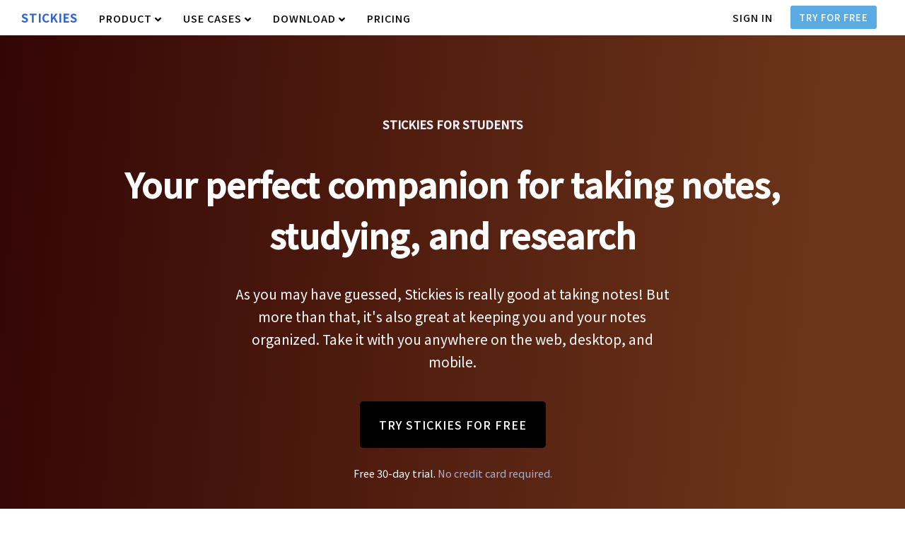

--- FILE ---
content_type: text/html; charset=UTF-8
request_url: https://stickies.app/use-cases/students/
body_size: 5329
content:
<!DOCTYPE html>
  <html lang="en">

  <head>
    <meta charset="utf-8" />
    <meta http-equiv="X-UA-Compatible" content="IE=Edge">
    <meta name="viewport" content="width=device-width, initial-scale=1.0">

    <title>Students - Manage your work, organize your life | Stickies</title>
    <meta name="description" content="Students love using Stickies. Stickies is a fun visual way to manage team projects and tasks, curate content, brainstorm, and more." />
    <meta name="author" content="Crucial Human" />

    <link rel="preconnect" href="//googletagmanager.com" crossorigin="anonymous" />
    <link rel="preconnect" href="//use.fontawesome.com" crossorigin="anonymous" />
    <link rel="preconnect" href="//static.crucialhuman.com" crossorigin="anonymous" />
    <link rel="preconnect" href="//fonts.gstatic.com" crossorigin="anonymous" />
    <link rel="preconnect" href="//images.unsplash.com" crossorigin="anonymous" />
    <link rel="preconnect" href="//google-analytics.com" crossorigin="anonymous" />

    <meta property="og:title" content="Students - Manage your work, organize your life | Stickies" />
    <meta property="og:description" content="Students love using Stickies. Stickies is a fun visual way to manage team projects and tasks, curate content, brainstorm, and more." />
    <meta property="og:type" content="website" />
    <meta property="og:url" content="https://stickies.app/use-cases/students/" />
    <meta property="og:image" content="https://stickies.app/images/screen5.png" />
    <meta property="og:image:width" content="1280" />
    <meta property="og:image:height" content="730" />
    <meta property="og:site_name" content="Stickies" />

    <meta name="twitter:card" content="summary" />
    <meta name="twitter:image" content="https://crucialhuman.com/images/crucialhuman-square-logo.png" />
    <meta name="twitter:site" content="@crucialhuman" />

    <link href="https://fonts.googleapis.com/css?family=Noto+Sans+KR:300,400,500|Noto+Serif|Source+Sans+Pro:300" rel="stylesheet" />
    <link rel="stylesheet" href="/css/submenu.css" />
    <link rel="stylesheet" href="/css/wiki.css" />
    <link rel="stylesheet" href="/css/main.css" />
    <link rel="stylesheet" href="/css/taped-sticky.css" />
    
    <meta http-equiv="Content-Security-Policy" content="default-src https: 'unsafe-eval' 'unsafe-inline'; object-src 'none'; img-src 'self' data: images.unsplash.com *.medium.com *.google-analytics.com *.crucialhuman.com" />

    <!-- Global site tag (gtag.js) - Google Analytics -->
    <script async src="https://www.googletagmanager.com/gtag/js?id=G-8FHHLMELX4"></script>
    <script>
      window.dataLayer = window.dataLayer || [];
      function gtag(){dataLayer.push(arguments);}
      gtag('js', new Date());

      gtag('config', 'G-8FHHLMELX4');
      gtag('config', 'UA-129442637-1');
    </script>
    
    <script src="https://static.crucialhuman.com/extlib/jquery/jquery-3.5.0.min.js"></script></head>

<body>
    <div id="fixed-sub-menu-features" class="fixed-sub-menu">
    <div class="item">
      <a href="/features/">
        <div style="display:flex;align-items:center;">
          <div>
            Features
            <div style="font-size:0.85em;margin-top:4px;font-weight:400;color:#555;">Dynamic content, multiple views and filters
            </div>
          </div>
        </div>
      </a>
    </div>
    <div class="item">
      <a href="/integrations/">
        <div style="display:flex;align-items:center;">
          <div>
            Integrations
            <div style="font-size:0.85em;margin-top:4px;font-weight:400;color:#555;">Google Drive, Slack, Jira, and more
            </div>
          </div>
        </div>
      </a>
    </div>
  </div>

  <div id="fixed-sub-menu-solutions" class="fixed-sub-menu">
    <a href="/use-cases/remote-teams/" style="color:#111;font-weight:500;">
      <div class="item plain">
        Remote Teams
      </div>
    </a>
    <a href="/use-cases/software-development/" style="color:#111;font-weight:500;">
      <div class="item plain">
        Software Development
      </div>
    </a>
    <a href="/use-cases/project-management/" style="color:#111;font-weight:500;">
      <div class="item plain">
        Project Management
      </div>
    </a>
    <a href="/use-cases/brainstorming/" style="color:#111;font-weight:500;">
      <div class="item plain">
        Brainstorming
      </div>
    </a>
    <a href="/use-cases/content-curation/" style="color:#111;font-weight:500;">
      <div class="item plain">
        Content Curation
      </div>
    </a>
    <a href="/use-cases/students/" style="color:#111;font-weight:500;">
      <div class="item plain">
        Students
      </div>
    </a>
  </div>

  <div id="fixed-sub-menu-resources" class="fixed-sub-menu">
    <div class="item">
      <a href="/download/">
        <div style="display:flex;align-items:center;">
          <div>
            Get Stickies for Desktop
            <div style="font-size:0.85em;margin-top:4px;font-weight:400;color:#555;">
              For Windows and MacOS
            </div>
          </div>
        </div>
      </a>
    </div>
    <div class="item">
      <a href="/browser-extension/">
        <div style="display:flex;align-items:center;">
          <div>
            Browser Extension
            <div style="font-size:0.85em;margin-top:4px;font-weight:400;color:#555;">
              Available on Chrome and Edge browsers
            </div>
          </div>
        </div>
      </a>
    </div>
  </div>

  <div class="hamburger">
    <a href="//id.stickies.app/create-account?a=stickies">
      <button class="big-button black" style="padding: 6px 8px;text-transform: none;">Get Started</button>
    </a>
    <i class="fas fa-bars fa-fw icon" style="color:#3366CC;font-size:20px;"></i>
  </div>

  <div id="dropmenu" class="dropmenu-container">
    <div class="header">Product</div>
    <a href="/features/">
      <div class="item">
        Features
      </div>
    </a>
    <a href="/integrations/">
      <div class="item">
        Integrations
      </div>
    </a>
    <div class="header">Use Cases</div>
    <a href="/use-cases/brainstorming/">
      <div class="item">
        Brainstorming
      </div>
    </a>
    <a href="/use-cases/content-curation/">
      <div class="item">
        Content Curation
      </div>
    </a>
    <a href="/use-cases/remote-teams/">
      <div class="item">
        Remote Teams
      </div>
    </a>
    <a href="/use-cases/project-management/">
      <div class="item">
        Project Management
      </div>
    </a>
    <a href="/use-cases/software-development/">
      <div class="item">
        Software Development
      </div>
    </a>
    <div class="header">Download</div>
    <a href="/download/">
      <div class="item">
        For Desktop
      </div>
    </a>
    <a href="/browser-extension/">
      <div class="item">
        Browser Extension
      </div>
    </a>
    <div class="header">Pricing and Plans</div>
    <a href="/pricing/">
      <div class="item">
        Pricing
      </div>
    </a>
    <div class="header">Get Started</div>
    <a href="//id.stickies.app/">
      <div class="item">
        Sign In
      </div>
    </a>
    <a href="//id.stickies.app/create-account?a=stickies">
      <div class="item">
        Sign Up
      </div>
    </a>
  </div>  <div class="fixed-top-menu" id="fixed-top-menu">

  <div class="logo-menu-container logo fixed" style="font-weight:600;">
    <a href="/">
      STICKIES
    </a>

    <div class="main-menu-item fixed" id="fixed-item-features" role="button" data-focusable="true" tabindex="0"
      aria-label="Learn about all of our products">
      product <i class="fas fa-angle-down"></i>
    </div>
    <div class="main-menu-item fixed" id="fixed-item-solutions" role="button" data-focusable="true" tabindex="0"
      aria-label="Learn about all of our products">
      use cases <i class="fas fa-angle-down"></i>
    </div>
    <div class="main-menu-item fixed" id="fixed-item-resources" role="button" data-focusable="true" tabindex="0"
      aria-label="Learn about all of our products">
      download <i class="fas fa-angle-down"></i>
    </div>
    <div class="main-menu-item fixed">
      <a class="fixed" aria-label="Read our pricing" href="/pricing/" style="color:#000;">pricing</a>
    </div>

  </div>

  <div class="main-menu fixed">
    <div class="main-menu-item fixed"><a class="fixed" href="//id.stickies.app"
        aria-label="Sign in">sign in</a></div>
    <div class="main-menu-item fixed">
      <a class="fixed" href="//id.stickies.app/create-account/" aria-label="Try for Free">
        <button class="big-button blue" style="padding: 8px 10px;">Try for Free</button>
      </a>
    </div>
  </div>

</div>

  <div class="content" style="position:static;">

    <div class="container sub-splash" style="background: rgb(108,52,25);
background: linear-gradient(274deg, rgba(108,52,25,1) 12%, rgba(51,5,5,1) 100%);">


      <div class="section" style="text-align:center;">
        <div style="margin-top:60px;">
          <span style="font-weight:600;color:#f1f2fb;text-transform:uppercase;">
            Stickies for Students
          </span>
        </div>
        <h1 class="feature-header lg" style="color:#fff;">Your perfect companion for taking notes, studying, and research</h1>
        <div style="font-size:1.2em;margin:20px 0;color:#fff;">
          <div class="sub-splash-brief">
            As you may have guessed, Stickies is really good at taking notes! But more than that, it's also great at keeping you and your notes organized. Take it with you anywhere on the web, desktop, and mobile.
          </div>
        </div>

        <a href="//id.stickies.app/create-account" aria-label="Try Stickies for Free">
          <span class="signup-btn-banner black" role="button" tabindex="0" id="btn-signup-now-banner">
            try stickies for free
          </span>
        </a>
        <div style="margin-top:20px;font-size:0.92em;color:#aaaFCF;"><span><span style="color:#fff;">Free 30-day
              trial.</span> No credit card required.</span></div>

      </div>

    </div>

    <div class="container" style="background-color: #fff;">

      <div class="section" style="font-size: 1.1em;line-height:1.8em;">

        <div class="feature-highlights">
          <div class="feature-summary">
            <div>
              <h2 class="feature-header">Each Wall is a subject, a research topic, or class notes</h2>
              <div class="feature-copy">
                Bring Stickies with you to your lecture and experience how easy and fun it is to take notes. Quickly find your notes with lightning fast search and filtering features. Don't just take text notes - add rick content such as images, drawings, and to-do lists.
              </div>

              <video src="https://static.crucialhuman.com/website/media/notes.mp4" muted autoplay playsinline loop style="width:100%;border-radius:5px;box-shadow: 3px 3px 10px rgba(90, 90, 90, .2);"></video>

            </div>
          </div>
        </div>

      </div>

    </div>

    <div class="container" style="background-color: #f3f3f3;">

      <div class="section" style="font-size: 1.1em;line-height:1.8em;">

        <div class="feature-highlights">
          <div class="feature-summary">
            <div>
              <h2 class="feature-header">Use the Web Assistant to capture content online</h2>
              <div class="feature-copy">Keep track and store references as you are researching online using the Stickies Web Assistant, a lightweight browser extension that makes it easy to bookmark what's in front of you. Get it here: <a href="/browser-extension/">Browser Extension.</a></div>

              <img class="feature-showoff" src="https://static.crucialhuman.com/website/images/web-assistant-software.png" alt="Image demonstrating organizing features" />

            </div>
          </div>
        </div>

      </div>

    </div>

    <div class="container" style="background-color: #fff;">

      <div class="section" style="font-size: 1.1em;line-height:1.8em;">

        <div class="feature-highlights">
          <div class="feature-summary">
            <div>
              <h2 class="feature-header">Create to-do lists to keep yourself on track</h2>
              <div class="feature-copy">Never miss a deadline by using the built-in task management features such as to-do lists, due dates, labels, and more.</div>

              <img class="feature-showoff" src="https://static.crucialhuman.com/website/images/kanban.png" alt="Image demonstrating organizing features" />

            </div>
          </div>
        </div>

      </div>

    </div>

    <section id="earlyaccess" style="text-align: center;padding: 80px 0;background-color:#3B78B7;background: rgb(43, 53, 117);background: linear-gradient(0deg, rgba(52, 62, 150, 1) 10%, rgba(60, 122, 185, 1) 100%);color:#fff;">
  <div style="width: 85%;margin:0 auto;">
    <h2 class="early-preview-header" style="color:#fff;margin-top:0;">You ready? Try Stickies now for free!</h2>
    <div>30-Day Free Trial - No credit card required</div>
    <div class="signup-error-msg" id="signup-callout-error">Enter a valid e-mail address!</div>
    <label><input type="text" aria-label="Enter your e-mail" class="signup-txt" id="email-callout" style="min-width:300px;padding:14px;" placeholder="Your Email Address..."></label>
    <span class="signup-btn" role="button" tabindex="0" id="btn-signup-callout" style="background-color:black;margin-left:-4px;">Try Now for Free</span>
  </div>
</section>

<div class="container" style="background-color:#fff;padding: 100px 0 250px 0;margin-bottom:-150px;">

  <div style="width: 80%;margin: 0 auto;font-size: 0.9em;">

    <h2>From the Blog</h2>

    <div class="wiki-card-container" id="footer-wiki">

      <div class="card">
        <a href="/blog/introducing-wall-templates/">
          <div class="splash" style="background-image:url(/blog/introducing-wall-templates/wall-templates-banner.png);"></div>
          <div style="padding:30px;">
            <div class="headline">Introducing Wall Templates for Stickies</div>
            <div class="desc">We've made it even easier for you to get started with Stickies! Wall Templates lets you choose from a collection of templates like Kanban, content gallery, and project management.</div>
          </div>
        </a>
      </div>

      <div class="card">

        <a href="/blog/trello-vs-stickies/">
          <div class="splash" style="background-image:url(/images/labels-800.png);"></div>
          <div style="padding:30px;">
            <div class="headline">Trello vs. Stickies</div>
            <div class="desc">A comparison of features and capabilities between Trello and Stickies. Stickies is an
              versatile, visual way to organize and manage your work. It can be used in a variety of applications
              including project management, content curation, and collaboration.</div>
          </div>
        </a>

      </div>

    </div>

  </div>

</div>

<div id="contact" class="container top-footer">
  <div class="section top-footer-section">

    <div class="pre-footer">
      <div style="width: 40%;">
        <div style="margin-bottom: 20px;">
          <img style="width: 180px;" src="/images/text-logo.png" alt="Logo for Crucial Human" />
        </div>
        <p>Stickies is a product of Crucial Human, a software company focused on human productivity, collaboration, and learning.</p>
        <p>Visit <a style="color:#dedaff;" href="https://crucialhuman.com">Crucial Human</a> to learn more about our products.</p>

        <div style="letter-spacing: 1px;font-weight:400;margin-top:40px;">
          <a href="https://twitter.com/StickiesDotApp" aria-label="Follow Stickies on Twitter" rel="noreferrer"
            target="_blank">
            <i class="fab fa-twitter-square social-icon"></i>
          </a>
          <a href="https://www.linkedin.com/company/crucial-human" aria-label="Follow Crucial Human on LinkedIn"
            rel="noreferrer" target="_blank">
            <i class="fab fa-linkedin social-icon"></i>
          </a>
          <a href="https://www.facebook.com/crucialhuman/" aria-label="Follow Crucial Human on Facebook" rel="noreferrer"
            target="_blank">
            <i class="fab fa-facebook-square social-icon"></i>
          </a>
          <a href="https://www.youtube.com/channel/UCzLBSxN0pV4yqiPw783yWQg" aria-label="Follow Crucial Human on YouTube"
            rel="noreferrer" target="_blank">
            <i class="fab fa-youtube-square social-icon"></i>
          </a>
          <a href="/cdn-cgi/l/email-protection#40333530302f3234002332352329212c28352d212e6e232f2d" aria-label="E-mail us" rel="noreferrer" target="_blank" style="margin-right:20px;">
            <i class="fas fa-envelope social-icon"></i>
          </a>

        </div>
      </div>
      <div>
        <div style="line-height:2.5em;">
          <div style="margin-bottom:12px;">Downloads</div>
          <div><a href="/download/" aria-label="Solutions" class="footer-link">Stickies for Desktop</a></div>
          <div><a href="https://chrome.google.com/webstore/detail/crucial-human-stickies-we/cgoomljlmmkghednbilakakfciaclkam" 
                    target="_blank" rel="noreferrer noopener" aria-label="Resources" class="footer-link">Stickies Web Assistant for Chrome</a></div>
          <div><a href="https://microsoftedge.microsoft.com/addons/detail/crucial-human-stickies-we/dglpgmobcjlhfebklpnimcjjjhfiidhn"
                    target="_blank" rel="noreferrer noopener" aria-label="Resources" class="footer-link">Stickies Web Assistant for Edge</a></div>

          <div style="margin:12px 0;">Blog</div>
          <div><a href="/blog/" aria-label="Blog" class="footer-link">Blog Home</a></div>

        </div>
      </div>
      <div>
        <div style="line-height:2.5em;">
          <div style="margin-bottom:12px;">Use Cases</div>
          <div><a class="footer-link" href="/use-cases/remote-teams/">Remote Teams</a></div>
          <div><a class="footer-link" href="/use-cases/software-development/">Software Development</a></div>
          <div><a class="footer-link" href="/use-cases/project-management/">Project Management</a></div>
          <div><a class="footer-link" href="/use-cases/brainstorming/">Brainstorming</a></div>
          <div><a class="footer-link" href="/use-cases/content-curation/">Content Curation</a></div>
          <div><a class="footer-link" href="/use-cases/students/">Students</a></div>
        </div>
      </div>
      <div>
        <div style="line-height:2.5em;">
          <div style="margin-bottom:12px;">Product</div>
          <div><a href="/features/" aria-label="Product" class="footer-link">Features</a></div>
          <div><a href="/integrations/" aria-label="Resources" class="footer-link">Integrations</a></div>
          <div><a href="/pricing/" aria-label="Pricing" class="footer-link">Pricing</a></div>
          <div><a href="//id.stickies.app/create-account/" aria-label="Sign up" class="footer-link">Sign up</a></div>
          <div><a href="//id.stickies.app/" aria-label="Sign in" class="footer-link">Sign in</a></div>
        </div>
      </div>
    </div>

  </div>
</div>

<div class="footer">
  <div class="section footer-wrapper" style="display:flex;flex-direction: row;">
    <div>
      <img class="footer-logo" src="/images/white-icon.png" alt="Logo for Crucial Human" />
    </div>
    <div class="copyright-statement" style="flex-grow: 1;font-size:0.8em;">Copyright © <span id="footer-year"></span>. All rights reserved.</div>
    <div style="font-size:.9em;text-align:right;letter-spacing: 1px;font-weight:400;">
      <div style="padding:6px;">
        <a href="/legal/#privacy" aria-label="Read our Privacy Policy" class="footer"><span
            style="margin-right:30px;">PRIVACY</span></a>
        <a href="/legal/#terms" aria-label="Read our Terms of Service" class="footer"><span>TERMS</span></a>
      </div>
    </div>
  </div>
</div>

</div>

<div class="overlay"></div>
<div class="modal">
  <div id="modal-content"></div>
  <div class="modal-close">
    <i class="fas fa-times" style="color:#fff;font-size:24px;"></i>
  </div>
</div>

<script data-cfasync="false" src="/cdn-cgi/scripts/5c5dd728/cloudflare-static/email-decode.min.js"></script><script src="/js/main.js"></script>
<link rel="stylesheet" href="https://use.fontawesome.com/releases/v5.6.3/css/all.css"
  integrity="sha384-UHRtZLI+pbxtHCWp1t77Bi1L4ZtiqrqD80Kn4Z8NTSRyMA2Fd33n5dQ8lWUE00s/" crossorigin="anonymous">

<script defer src="https://static.cloudflareinsights.com/beacon.min.js/vcd15cbe7772f49c399c6a5babf22c1241717689176015" integrity="sha512-ZpsOmlRQV6y907TI0dKBHq9Md29nnaEIPlkf84rnaERnq6zvWvPUqr2ft8M1aS28oN72PdrCzSjY4U6VaAw1EQ==" data-cf-beacon='{"version":"2024.11.0","token":"8b19f77583d54af9b1f27fa991046f9e","r":1,"server_timing":{"name":{"cfCacheStatus":true,"cfEdge":true,"cfExtPri":true,"cfL4":true,"cfOrigin":true,"cfSpeedBrain":true},"location_startswith":null}}' crossorigin="anonymous"></script>
</body>

</html>    <script src="/js/stickies.js"></script>

--- FILE ---
content_type: text/css
request_url: https://stickies.app/css/submenu.css
body_size: -107
content:
.fixed-sub-menu {
  z-index          : 2002;
  display          : none;
  position         : fixed;
  width            : auto;
  height           : auto;
  background-color : #fff;
  border-radius: 5px;
  box-shadow: 2px 2px 8px rgba(90, 90, 90, 0.2);
  border: #5DADE2 1px solid;
}

.fixed-sub-menu .item {
  display       : flex;
  padding       : 10px 20px;
  border-bottom : #e6e6e6 1px solid;
  align-items   : center;
  cursor: pointer;
  user-select: none;
  transition: background-color 0.2s;
}

.fixed-sub-menu .item.plain {
  border-bottom: 0;
  padding: 8px 20px;
}

.fixed-sub-menu .item a {
  color: #000;
  font-weight: 500;
}
.fixed-sub-menu .item:hover {

}

.fixed-sub-menu .item:hover {
  background-color: #f1f2fb;
}

.fixed-sub-menu .abbr {
  width        : 50px;
  margin-right : 15px;
  text-align   : center;
  font-size    : 2em;
  font-weight  : 700;
  color: #999;
}

.new-icon {
  background-color: #ffffaa;
  color: #996633;
  font-weight: 600;
  font-size: 0.75em;
  padding: 3px;
  border-radius: 8px;
}


--- FILE ---
content_type: text/css
request_url: https://stickies.app/css/wiki.css
body_size: 588
content:
.wiki {
  line-height: 2.2em;
  font-family: 'Noto Serif', serif;
  width: 85%;
  margin: 0 auto;
  max-width: 900px;
}

.wiki .splash-container {
  width: 100%;
  background-repeat: no-repeat;
  background-size: cover;
  height: 300px;
  background-position: center;
}

.wiki .photo-cred {
  text-align: center;
  font-size: 0.9em;
}


.wiki h1.title {
  font-weight: 500;
  color: #000;
  margin-top: 20px;
  margin-bottom: 30px;
  font-size: 3em;
  font-family: Palatino, 'Palatino Linotype', 'Palatino LT STD', 'Book Antiqua', Georgia, serif;
}

.wiki h2 {
  font-weight: 600;
  color: #000;
  margin-top: 60px;
  margin-bottom: 30px;
  font-size: 2em;
}

.wiki h3 {
  font-weight: 600;
  font-size: 1.4em;
  color: #000;
  margin-top: 40px;
  margin-bottom: 20px;
  text-transform: none;
  letter-spacing: normal;
}

.wiki p, .wiki ol {
  font-size: 1.25em;
}

.wiki p, .wiki ol li {
  margin-bottom: 20px;
}

.wiki .figcaption {
  font-size: 0.9em;
  color: #666;
  margin-top: -20px;
}

.wiki .author {
  display: flex;
  margin-top: 40px;
  margin-bottom: 40px;
  align-items: center;
  font-family: 'Hind', sans-serif;
  line-height: 1em;
}

.wiki .author .image {
  background-repeat: no-repeat;
  width: 50px;
  height: 50px;
  border-radius: 50%;
  background-size: cover;
  margin-right: 12px;
}

.wiki .author .name {
  font-size: 1.2em;
  font-weight: 500;
  margin-bottom: 8px;
}


.wiki .author .social {
  margin-left: 30px;
}
.wiki .author .social .icon {
  font-size: 1.4em;
}


.wiki-card-container {
  color: #000;
  font-family: 'Noto Serif';
  display: flex;
  flex-wrap: wrap;
  width: 100%;
  justify-content: space-between;
}

.wiki-card-container.feature {
  font-family: 'Noto Sans KR';
  margin: 0 auto;
}

.wiki-card-container .card {
  margin: 20px;
  min-height: 250px;
  background-color: #fff;
  border: #ccc 1px solid;
  border-radius: 5px;
  width: 31%;
  box-shadow       : 2px 2px 8px rgba(30, 30, 30, 0.1);
}

.wiki-card-container .card.feature {
  min-height: 200px;
  font-size: 0.9em;
  width: 46%;
}

.wiki-card-container .card a {
  color: #000;
}

#footer-wiki .card .splash {
  height: 120px;
}

.wiki-card-container .card .splash {
  width: 100%;
  background-repeat: no-repeat;
  background-size: cover;
  height: 200px;
  background-position: center;
  border-top-left-radius: 5px;
  border-top-right-radius: 5px;
}

.wiki-card-container .card .headline {
  font-weight: 600;
  font-size: 1.4em;
  margin-bottom: 20px;
}

.wiki-card-container .card .desc {

  font-size: 1.1em;
  line-height: 1.6em;
}


.wiki-card-container .author {
  display: flex;
  width: 100%;
  padding: 0 30px;
  margin-bottom: 30px;
  align-items: center;
  font-family: 'Hind', sans-serif;
  line-height: 1em;
  font-size: 1em;
}

.wiki-card-container .author .image {
  background-repeat: no-repeat;
  width: 42px;
  height: 42px;
  border-radius: 50%;
  background-size: cover;
  margin-right: 12px;
}

.wiki-card-container .author .name {
  font-weight: 500;
  margin-bottom: 8px;
}

.wiki-card-container .author .date {
  font-size: 0.9em;
}

.wiki-card-container .author .social {
  margin-left: 30px;
}

.wiki-card-container .author .social .icon {
  font-size: 1.4em;
}



@media
  only screen
  and (max-width : 750px) {
  /* Smartphone view: 1 tile */

  .wiki-card-container {
    flex-direction: column;
  }

  .wiki-card-container .card {
    width: 100%;
    margin: 1% 1% 4% 1%;
  }

  .wiki img {
    width: 100%;
  }

}

@media
  only screen
  and (max-width : 1150px)
  and (min-width : 751px) {

  .wiki-card-container .card {
    width: 48%;
    margin: 1%;
  }

  .wiki img {
    width: 100%;
  }
}

@media
  only screen
  and (min-width : 1151px) {

  .wiki-card-container .card {
    width: 31%;
    margin: 1%;
  }

}

/* @media
  only screen
  and (max-width : 1400px)
  and (min-width : 1051px) {
  .project-container {
    width  : 31.7%;
    margin : .75%;
  }

  .project-container.height-handler:nth-child(3n+1) {
    clear : both;
  }
} */


--- FILE ---
content_type: text/css
request_url: https://stickies.app/css/main.css
body_size: 6759
content:
body,
html {
  height      : 100%;
  margin      : 0;
  color       : #111;
  font-family : "Noto Sans KR";
}

* {
  box-sizing : border-box;
}

::placeholder {
  /* Chrome, Firefox, Opera, Safari 10.1+ */
  color: #66607D;
  opacity: 1;
  /* Firefox */
}

:-ms-input-placeholder {
  /* Internet Explorer 10-11 */
  color: #66607D;
}

::-ms-input-placeholder {
  /* Microsoft Edge */
  color: #66607D;
}

button {
  background-color: inherit;
  outline: none;
}

i.far,i.fas {
  vertical-align: middle;
}

h1 {
  color       : #111;
  font-family : "Noto Sans KR";
  font-weight : 600;
  line-height : 1.2em;
}

h1.feature-header {
  color : #111;
  font-size : 1.8em;
}

h1.feature-header.lg {
  font-size: 3em;
  line-height: 1.5em;
}

h2.feature-header {
  color     : #111;
  font-size : 2em;
  font-weight: 600;
  margin-bottom: 20px;
}

h1.pre-header {
  display   : none;
  color : #111;
  font-size : 1.4em;
}

h1.early-preview-header {
  color     : #222;
  font-size : 2.5em;
}

h2.pre-header {
  display: none;
  color: #223322;
  font-size: 1.4em;
  font-weight: 600;
}

h2 {
  color       : #111;
  font-family : "Noto Sans KR";
  font-size   : 2em;
  font-weight : 600;
  line-height : 1.5em;
}

h3 {
  color          : #111;
  text-transform : uppercase;
  letter-spacing : 5px;
}

h4 {
  margin-bottom : -10px;
  color         : #555;
  font-weight   : 400;
}

h5 {
  color       : #111;
  font-size   : 1.3em;
  font-weight : 600;
}

a {
  color           : #3366CC;
  text-decoration : none;
  transition      : color 0.2s;
}

a.footer {
  color : inherit;
}

a:hover {
  text-decoration : none;
}

a.fixed-logo {
  color: #fff;
  font-size: 0.92em;
}

.main-menu a {
  color : #fff;
}

.main-menu a.fixed, .main-menu span.fixed {
  color : #111;
  transition: color 0.3s;
}

.material-icons {
  vertical-align : middle;
}

.tabber-container {
  display: flex;
  align-items: center;
  justify-content: center;
  flex-wrap: wrap;
}

.tabber-container .tab {
  margin: 0 20px;
  user-select: none;
  cursor: pointer;
  padding: 0 4px 4px 4px;
  border-bottom: transparent 2px solid;
}

.tabber-container .tab.active {
  font-weight: 600;
  color: #3366CC;
  border-bottom: #3366CC 2px solid;
}

.tabber-container .tab:hover {
  color: #2b2e44;
  border-bottom: #2b2e44 2px solid;
}

.fixed-features-menu {
  position: fixed;
  top: 56px;
  left: 0;
  width: 100%;
  background-color: #fff;
  display: flex;
  justify-content: center;
  box-shadow: 1px 1px 5px rgba(60, 60, 60, 0.1);
  z-index: 2001;
  display: none;
}

.fixed-features-menu .item {
  padding: 16px 20px;
  border-left: #e6e6e6 1px solid;
  font-size: 0.95em;
  cursor: pointer;
  user-select: none;
  transition: background-color 0.2s;
  color: #444;
}

.fixed-features-menu .item:hover {
  background-color: #f1f2fb;
}

.fixed-features-menu .item.active {
  color: #3366CC;
  font-weight: 500;
  border-bottom: #5DADE2 2px solid;
}

.underlayment {
  z-index: 100;
  width: 100%;
  height: 'auto';
  background: rgb(57, 63, 111);
  background: linear-gradient(180deg, rgba(57, 63, 111, 1) 12%, rgba(26, 29, 51, 1) 100%);
}

.hamburger {
  z-index  : 2001;
  display  : none;
  position : fixed;
  top      : 6px;
  right    : 12px;
  width    : auto;
}

.hamburger .icon {
  cursor   : pointer;
  height   : 24px;
  width: 24px;
}

.dropmenu-container {
  z-index          : 2001;
  display          : none;
  position         : fixed;
  top              : 40px;
  right            : 0;
  width            : 100%;
  height           : auto;
  max-height: calc(100vh - 40px);
  height: 100vh;
  background-color : #fff;
  opacity: 0.98;
  overflow-y: auto;
  overflow-x: hidden;
  border-top: #e3e3e3 1px solid;
}

.dropmenu-container .header {
  font-weight: 600;
  text-transform: uppercase;
  letter-spacing: 1px;
  font-size: 0.85em;
  padding: 4px 12px;
  margin-top: 20px;
}

.dropmenu-container .item {
  color          : #000;
  font-size      : 1.2em;
  user-select    : none;
  cursor         : pointer;
  padding: 6px 12px;
}

.dropmenu-container .item.standalone {
  margin-top: 12px;
}

.dropmenu-container .item:hover {
  background-color : #f3f3f3;
}

.content {
  width    : 100%;
}

.bgsplash {
  position         : absolute;
  bottom           : 0;
  left             : 0;
  min-width        : 100%;
  min-height       : 100%;
  background-image : url(/images/splash-2.jpg);
  background-size  : cover;
  opacity: 0.1;
}

.bgvid {
  position   : absolute;
  bottom     : 0;
  left       : 0;
  min-width  : 100%;
  min-height : 100%;
  filter     : opacity(0.35);
}

.bgimg-1,
.bgimg-2,
.bgimg-3 {
  opacity             : 1;
  background-repeat   : no-repeat;
  background-position : center;
  background-size     : cover;
}

.bgimg-1 {
  height           : 100%;
  background-image : url("images/img_parallax.jpg");
}

.caption {
  color       : #000;
  font-family : "Noto Sans KR";
  padding: 150px 0;
  width: 80%;
  margin: 0 auto;
}

.caption .splash-column {
  width: 80%;
  margin: 0 auto;
  text-align: center;
}


.caption.home {
  position: relative;
  z-index: 2;
  display: flex;
  align-items: center;
  justify-content: space-between;
  width: 80%;
  margin: 0 auto;
}

.caption.home .column {
  width: 45%;
  position: relative;
}

.caption h1.headline {
  margin: 20px 0;
  color: #fff;
  font-size: 3em;
  font-weight: 600;
  -moz-animation: fadein 2s;
  -o-animation: fadein 2s;
  -webkit-animation: fadein 2s;
  animation: fadein 2s;
  line-height: 1.5em;
}

.caption div.headline {
  margin : 0 auto;
  font-size         : 3vw;
  font-weight       : 600;
  line-height: 1.2em;
  -moz-animation    : fadein 2s;
  -o-animation      : fadein 2s;
  -webkit-animation : fadein 2s;
  animation         : fadein 2s;
}

.caption div.subheadline {
  margin: 10px auto 0 auto;
  color: #fff;
  font-size: 1.7em;
  font-weight: 300;
  line-height: 1.7em;
  -moz-animation: fadein 2.5s;
  -o-animation: fadein 2.5s;
  -webkit-animation: fadein 2.5s;
  animation: fadein 2.5s;
}

.caption div.actions {
  margin-top        : 50px;
  -moz-animation    : fadein 4s;
  -o-animation      : fadein 4s;
  -webkit-animation : fadein 4s;
  animation         : fadein 4s;
}

.sub-splash {
  padding: 100px 0 !important;
}

.sub-splash-brief {
  max-width: 60%;
  margin: 0 auto;
  margin-bottom: 40px;
}

.sub-splash-link-preview {
  margin-top: 60px;
}

.splash-image {
  width         : 100%;
  opacity       : 1;
  border-radius : 7px;
  box-shadow    : 5px 5px 12px rgba(26, 29, 51, 0.5);
  cursor        : pointer;
  /**
  * box-shadow
  *
  *
  *
  * : 5px 5px 12px rgba(26, 29, 51, 0.15);
  */
}

.main-menu {
  z-index    : 1001;
  position   : absolute;
  top        : 10px;
  right      : 30px;
  width      : auto;
  text-align : right;
}

.main-menu-item {
  display        : inline-block;
  margin-left    : 25px;
  color          : #fff;
  text-transform : uppercase;
  font-size      : 0.9em;
  font-weight    : 500;
  letter-spacing : 1px;
  transition     : 0.2s;
  cursor         : pointer;
  user-select: none;
}

.logo-menu-container {
  z-index  : 1001;
  position : absolute;
  top      : 15px;
  left     : 30px;
}

.logo {
  width: auto;
  vertical-align: middle;
  font-size: 1.2em;
  font-weight: 500;
  letter-spacing: 1px;
  user-select: none;
  color: #fff;
  transition: color 0.3s;
}

.logo-icon {
  width          : 20px;
  margin-right   : 10px;
  margin-bottom  : 6px;
  opacity        : 0.8;
  vertical-align : middle;
}


.pricing-faq-container {
  width: 70%;
  margin: 100px auto 0 auto;
  margin-top: 100px;
  font-size: 1em;
}

.pricing-grid-mobile {
  display: flex;
  justify-content: center;
  width: 100%;
}

.pricing-grid-mobile .pane {
  box-sizing: border-box;
  padding: 20px;
  border-radius: 8px;
  margin: 12px;
  min-width: 25%;
  box-shadow: 3px 3px 8px rgba(26, 29, 51, 0.15);
  background-color: #fff;
  border: #ccc 1px solid;
}

.pricing-grid-mobile .pane h4 {
  margin-bottom: 10px;
  font-weight: 500;
}

.pricing-grid-mobile .pane.shadow {
  box-shadow: 2px 2px 5px rgba(90, 90, 90, 0.1);
}

.pricing-grid-mobile i {
  margin-right: 4px;
}

.pricing-grid-mobile .personal {
  background-color: inherit;
}

.pricing-grid-mobile .personal i {
  background-color: inherit;
  color: #333;
}

.pricing-grid-mobile .pane.plus {
  /* background-color: #d9e2fa; */
}

.pricing-grid-mobile .pane.plus .unavailable {
  color: rgb(152, 152, 184);
}

.pricing-grid-mobile .pane.plus .unavailable i {
  color: #bbb;
}

.pricing-grid-mobile .plus i {
  color: #e48663;
}

.pricing-grid-mobile .pane.pro h4 {
  color: #fff;
}

.pricing-grid-mobile .pane.pro {
  background-color: #2b2e44;
  color: #fff;
}

.pricing-grid-mobile .pro i {
  color: #e48663;
}


.pricing-table {
  width: 100%;
  border-collapse: separate;
  border-spacing: 30px 0;
  line-height: normal;
}

.row {
  display: table-row;
}

.row.center {
  text-align: center;
}

.cell {
  display: table-cell;
  padding: 10px;
  vertical-align: top;
}

.cell.twenty {
  width: 20%;
}

.cell.forty {
  width: 40%;
}

.cell.center {
  text-align: center;
}

.cell.top-curve {
  border-top-left-radius: 10px;
  border-top-right-radius: 10px;
}

.cell.bottom-curve {
  border-bottom-right-radius: 7px;
  border-bottom-left-radius: 7px;
}

td:nth-child(2) {
  background-color: #FAFAFA;
}

td:nth-child(3) {
  background-color: #F5F6CE;
}

td:nth-child(4) {
  background-color: #eedefe;
}

td:nth-child(2) i {
  color: #333;
}

td:nth-child(3) i {
  color: #FE642E;
}

td:nth-child(4) i {
  color: #2E64FE;
}

.price {
  margin: 10px 0;
  color: #000;
  font-size: 2.5em;
  font-weight: 600;
}

.price.pro {
  color: #fff;
}

.plan-description {
  margin-top: 8px;
  color: #222;
  font-size: 1em;
}

.plan-description-grid {
  margin-bottom: 8px;
  color: #222;
  font-size: 1em;
}

.darker {
  color: #000;
  font-weight: 500;
}

.pricing-table h6 {
  font-size: 1em;
  margin: 20px 0;
}


.crucial {
  font-weight       : 300;
  -moz-animation    : fadein 2s;
  -o-animation      : fadein 2s;
  -webkit-animation : fadein 2s;
  animation         : fadein 2s;
}

.human {
  -moz-animation    : fadein 3.5s;
  -o-animation      : fadein 3.5s;
  -webkit-animation : fadein 3.5s;
  animation         : fadein 3.5s;
  font-weight: 600;
  color: #3366CC;
}

.product-name {
  color: #fff;
}

.big-button {
  display        : inline-block;
  margin-right   : 10px;
  padding        : 16px 32px;
  color          : #fff;
  opacity        : 0.95;
  border-radius  : 3px;
  text-align     : center;
  text-transform : uppercase;
  font-family    : "Noto Sans KR";
  font-size      : 0.92em;
  font-weight    : 500;
  letter-spacing : 1px;
  cursor         : pointer;
  line-height: 1em;
}

.big-button.blue {
  border           : #51a7e0 2px solid;
  background-color : #51a7e0;
  transition       : 0.3s;
}

.big-button.black {
  border           : #000 2px solid;
  background-color : #000;
  transition       : 0.3s;
}

.big-button.black:hover {
  color: #fff;
  background-color: #000;
  border: #000 2px solid;
}

.big-button.blue:hover {
  opacity : 1;
}

.big-button.clear {
  border     : #333 2px solid;
  transition : 0.3s;
  color: #111;
}

.big-button.clear:hover {
  color            : #000;
  background-color : #fff;
}

.big-button.clear-black {
  color: #fff;
  border: #5e5f77 2px solid;
  background-color: #5e5f77;
  transition: 0.3s;
}

.big-button.clear-black:hover {
  color: #fff;
  border: #66607D 2px solid;
  background-color: #66607D;
}

#section07 {
  position : absolute;
  bottom   : 4%;
  left     : 50%;
  width    : auto;
  height   : auto;
}

#section07 a span {
  position          : absolute;
  bottom            : 0;
  left              : 50%;
  width             : 24px;
  height            : 24px;
  margin-left       : -12px;
  opacity           : 0;
  border-bottom     : 1px solid #fff;
  border-left       : 1px solid #fff;
  -webkit-animation : sdb07 2s infinite;
  animation         : sdb07 2s infinite;
  -webkit-transform : rotate(-45deg);
  transform         : rotate(-45deg);
}

#section07 a span:nth-of-type(3) {
  -webkit-animation-delay : 0.3s;
  animation-delay         : 0.3s;
}

#section07 a span:nth-of-type(2) {
  bottom                  : 16px;
  -webkit-animation-delay : 0.15s;
  animation-delay         : 0.15s;
}

#section07 a span:nth-of-type(1) {
  bottom                  : 32px;
  -webkit-animation-delay : 0s;
  animation-delay         : 0s;
}

@-webkit-keyframes sdb07 {
  0% {
    opacity : 0;
  }

  50% {
    opacity : 1;
  }

  100% {
    opacity : 0;
  }
}

@keyframes sdb07 {
  0% {
    opacity : 0;
  }

  50% {
    opacity : 1;
  }

  100% {
    opacity : 0;
  }
}

.container {
  width            : 100%;
  padding          : 40px 0;
  overflow         : hidden;
  background-color : #fff;
}

.grid-bg {
  background-size: 28px 28px;
  background-color: rgb(88, 136, 231);
  background-image: radial-gradient(circle,rgba(200, 200, 200, 0.3) 1px, rgba(0, 0, 0, 0.1) 1px);
  position: relative;
}

.remote-splash {
  background-image: url(/images/remote-splash.jpg);
  background-repeat: no-repeat;
  background-position: center;
  background-size: cover;
  width: 100%;
  height: 100%;
  left: 0;
  top: 0;
  position: absolute;
  z-index: 1;
  opacity: 0.3;
}

.remote-splash-content {
  width: 100%;
  height: 100%;
  left: 0;
  top: 30%;
  position: absolute;
  z-index: 3;
}

.section {
  width       : 80%;
  margin      : 40px auto 0 auto;
  line-height : 2em;
}

.stoke-text-container {
  width: 80%;
  text-align: center;
  font-size   : 1.2em;
  line-height : 1.7em;
  margin: 0 auto;
}

.featured-header {
  margin-top    : 0;
  margin-bottom : 50px;
  color         : #221321;
  font-size     : 6em;
  font-weight   : 600;
  line-height   : 1em;
}

.feature-copy {
  width:80%;
  margin: 0 auto 40px auto;
}

.feature-highlights {
  display: flex;
  flex-direction: row;
  width: 90%;
  margin: 0 auto 100px auto;
  text-align: center;
}

.feature-highlights .feature-summary {
  width: 100%;
}

.feature-summary .brief {
    width: 85%;
    margin: 0 auto 40px auto;
}

.brand-logo-container {
  height: 100px;
  width: 100%;
  display: flex;
  flex-direction: column;
  align-items: center;
  justify-content: center;
}

.feature-icons {
  display        : flex;
  width          : 90%;
  margin         : 0 auto;
  margin-top     : 50px;
  color          : #333;
  text-align     : center;
  align-items    : stretch;
  font-size      : 1.3em;
  flex-direction : row;
  line-height    : 1.8em;
}

.feature-icons .column {
  min-width : 20%;
  flex-grow : 1;
}

.features-other {
  display        : flex;
  align-items    : stretch;
  flex-direction : row;
  justify-content: space-between;
  margin: 40px 0;
}

.features-other .wrapper {
  width: 48%;
  text-align: center;
}

.features-other .wrapper-30 {
  width: 30%;
  text-align: center;
}

.feature-grid {
  vertical-align: middle;
  font-size: 1.1em;
  margin-right: 4px;
}

.feature-grid-desc {
  vertical-align: middle;
}

.feature-table {
  display: flex;
  line-height: 2.4em;
  font-size: 1.1em;
  width: 80%;
  margin: 0 auto;
  justify-content: space-between;
}

.feature-table .pane {
  width: 32%;
}

.replace-image {
  width          : 100px;
  margin-right   : 10px;
  opacity        : 0.5;
  vertical-align : middle;
}

.feature-showoff {
  width: 100%;
  border-radius: 6px;
  box-shadow: 4px 4px 10px rgba(0, 0, 0, 0.2);
}

.early-preview-text {
  width       : 70%;
  margin      : 0 auto 30px auto;
  font-size   : 1.3em;
  line-height : 1.8em;
}

.products {
  position         : relative;
  padding          : 80px 0 100px 0 !important;
  color            : #fff;
  background-color : #0e2739;
}

.splash2 {
  z-index             : 1;
  position            : absolute;
  top                 : 0;
  left                : 0;
  width               : 100%;
  height              : 100%;
  opacity             : 0.06;
  background-image    : url(/images/splash2-edit.jpg);
  background-repeat   : no-repeat;
  background-position : center;
  background-size     : cover;
}

.products-container {
  display        : flex;
  align-items    : center;
  flex-direction : row;
}

.products-container .item {
  width            : 25%;
  min-height       : 300px;
  margin           : 0 2%;
  padding          : 50px;
  border-radius    : 5px;
  background-color : rgb(64, 87, 109);
  text-align       : center;
}

.about {
  margin-bottom    : -200px;
  padding          : 80px 0 250px 0 !important;
  background-color : #fff;
}

.top-footer {
  padding           : 100px 0 !important;
  color             : #fff;
  background-color : #0e2739;
  font-size: 0.9em;
}

.constantly-innovating {
  margin-bottom : 20px;
  font-size     : 2em;
  font-weight   : 700;
}

.footer-notify-text {
  margin-bottom : 30px;
  font-size     : 1.2em;
  font-weight   : 400;
}

.pre-footer {
  display        : flex;
  flex-direction : row;
  justify-content: space-between;
  margin: 0 auto;
}

.footer {
  padding          : 40px 0 60px 0 !important;
  color            : #fff;
  background-color : #161825;
  font-size: 0.9em;
}

.gallery-item {
  /* background-color: #fff; */
  position       : relative;
  width          : 30%;
  min-height     : 200px;
  margin         : 20px 20px 20px 0;
  padding        : 30px;
  border-radius  : 6px;
  vertical-align : top;
  transition     : 0.3s;
  cursor         : pointer;
  /* border-top: #5DADE2 3px solid; */
  /* display: inline-block; */
  /* box-shadow: 1px 1px 14px rgba(20, 20, 20, .1); */
}

.gallery-item:hover {
  /* box-shadow: 1px 1px 14px rgba(20, 20, 20, .1); */
  background-color : #fafafa;
}

.gallery-container {
  display        : flex;
  width          : 100%;
  align-content  : space-between;
  align-items    : stretch;
  flex-direction : row;
  flex-wrap      : wrap;
}

.gallery-item .title {
  margin-bottom  : 12px;
  font-size      : 1.2em;
  font-weight    : 600;
  letter-spacing : 1px;
}

.details-link-text {
  vertical-align : middle;
}

.gallery-item .description {
  color       : #555;
  line-height : 1.8em;
}

.gallery-item .details-link {
  position    : absolute;
  bottom      : 20px;
  left        : 15px;
  color       : #5dade2;
  font-weight : 500;
}

.fixed-top-menu {
  z-index          : 2000;
  display          : none;
  position         : fixed;
  align-items: center;
  justify-content: space-between;
  top              : 0;
  left             : 0;
  width            : 100%;
  padding: 8px 30px;
  background-color : #fff;
  color: #000;
  border-bottom: #eee 1px solid;
  box-shadow: 1px 1px 4px rgba(90, 90, 90, 0.08);
}

.main-menu-item.fixed {
  color: #000;
}

.main-menu-item.fixed:hover {
  color: #5DADE2;
}

.main-menu-item.fixed:active {
  color: #5DADE2;
}

.main-menu.fixed {
  position: static;
  display: flex;
  align-items: center;
  justify-content: space-between;
}

.logo.fixed {
  position: static;
  font-size: 1em;
}

.cool-feature-preview {
  width         : 100%;
  border-radius : 5px;
  box-shadow    : 2px 2px 5px rgba(0, 0, 0, 0.2);
  margin-bottom: 12px;
}

.cool-feature-desc {
  color: #111;
  font-size: 1.1em;
}

  .cool-feature-headline {
    font-weight: 600;
    font-size: 1.3em;
    margin: 10px 0;
    color: #111;
  }

.purpose-text {
  font-size   : 1.4em;
  line-height : 1.8em;
}

.signup-banner {
  margin: 50px 0;
  -moz-animation: fadein 2s;
  -o-animation: fadein 2s;
  -webkit-animation: fadein 2s;
  animation: fadein 2s;
}

.signup-txt {
  display                   : inline-block;
  min-width                 : 300px;
  padding                   : 18px;
  border                    : 0;
  border-top-left-radius    : 5px;
  border-bottom-left-radius : 5px;
  vertical-align            : middle;
  font-size                 : 1.2em;
}

.signup-btn {
  display                    : inline-block;
  padding                    : 13px 30px 13px 30px;
  color                      : #fff;
  border-top-right-radius    : 5px;
  border-bottom-right-radius : 5px;
  background-color           : #5dade2;
  text-transform             : uppercase;
  vertical-align             : middle;
  font-weight                : 500;
  letter-spacing             : 1px;
  transition                 : 0.2s;
  user-select                : none;
  cursor                     : pointer;
}

.signup-btn:hover {
  filter : brightness(110%);
}

.signup-btn-banner {
  display: inline-block;
  padding: 15px 25px;
  color: #fff;
  border-radius: 5px;
  background-color: #5DADE2;
  border: #5DADE2 2px solid;
  text-transform: uppercase;
  vertical-align: middle;
  font-weight: 500;
  letter-spacing: 1px;
  transition: 0.2s;
  user-select: none;
  cursor: pointer;
}

.signup-btn-banner:hover {
  background-color: #3366CC;
  border: #3366CC 2px solid;
}

.signup-btn-banner.black {
  background-color: #000;
  border: #000 2px solid;
}

.signup-btn-banner.black:hover {
  background-color: #111;
  border: #111 2px solid;
}

.signup-btn-banner.clear {
  background-color: inherit;
  border: #aaaFCF 2px solid;
  margin-left: 2px;
  color: #f1f2fb;
}

.signup-btn-banner.clear:hover {
  background-color: #aaaFCF;
  color: #fff;
}

.signup-error-msg,
#signup-footer-error,
#signup-main-error,
#signup-products-error {
  visibility  : hidden;
  color       : #990000;
  font-size   : 1.1em;
  font-weight : 500;
}

#signup-footer-error,
#signup-products-error {
  color : #ffffcc !important;
}

.footer-link {
  color : #dedaff;
  text-decoration : none;
}

.copyright-statement {
  color          : rgb(173, 172, 192);
  text-transform: uppercase;
  font-size: 0.9em;
  letter-spacing: 1px;
}

.footer-logo {
  width          : 28px;
  margin-right   : 25px;
  margin-bottom  : 8px;
  opacity        : 0.5;
  vertical-align : middle;
}

.social-icon {
  margin     : 0 4px;
  padding          : 8px;
  color            : #eee;
  border-radius    : 4px;
  vertical-align   : middle;
  font-size        : 1.3em;
  transition       : 0.3s;
  cursor           : pointer;
}

.social-icon:hover {
  color            : #ddd;
}

.shadowed-img {
  box-shadow : 1px 2px 10px rgba(0, 0, 0, 0.4);
}

.modal {
  z-index          : 5001;
  display          : none;
  box-sizing       : border-box;
  position         : fixed;
  top              : 50%;
  left             : 50%;
  width            : auto;
  height           : auto;
  margin           : auto;
  padding          : 40px;
  color            : #fff;
  border-radius    : 5px;
  background-color : #0e2739;
  box-shadow       : 2px 2px 15px rgba(0, 0, 0, 0.3);
  transform        : translate(-50%, -50%);
}

.modal-close {
  display  : none;
  position : absolute;
  top      : 10px;
  right    : 10px;
  width    : auto;
  height   : auto;
  cursor   : pointer;
}

.overlay {
  z-index          : 5000;
  display          : none;
  position         : fixed;
  top              : 0;
  left             : 0;
  width            : 100%;
  height           : 100%;
  opacity          : 0.6;
  background-color : #0e2739;
}

.spinner {
  width             : 40px;
  height            : 40px;
  margin            : 0 auto;
  background-color  : #ffffdd;
  -webkit-animation : sk-rotateplane 1.2s infinite ease-in-out;
  animation         : sk-rotateplane 1.2s infinite ease-in-out;
}

@-webkit-keyframes sk-rotateplane {
  0% {
    -webkit-transform : perspective(120px);
  }

  50% {
    -webkit-transform : perspective(120px) rotateY(180deg);
  }

  100% {
    -webkit-transform : perspective(120px) rotateY(180deg) rotateX(180deg);
  }
}

@keyframes sk-rotateplane {
  0% {
    -webkit-transform : perspective(120px) rotateX(0deg) rotateY(0deg);
    transform         : perspective(120px) rotateX(0deg) rotateY(0deg);
  }

  50% {
    -webkit-transform : perspective(120px) rotateX(-180.1deg) rotateY(0deg);
    transform         : perspective(120px) rotateX(-180.1deg) rotateY(0deg);
  }

  100% {
    -webkit-transform : perspective(120px) rotateX(-180deg) rotateY(-179.9deg);
    transform         : perspective(120px) rotateX(-180deg) rotateY(-179.9deg);
  }
}

@keyframes fadein {
  from {
    opacity : 0;
  }

  to {
    opacity : 1;
  }
}

@-moz-keyframes fadein {
  /* Firefox */

  from {
    opacity : 0;
  }

  to {
    opacity : 1;
  }
}

@-webkit-keyframes fadein {
  /* Safari and Chrome */

  from {
    opacity : 0;
  }

  to {
    opacity : 1;
  }
}

@-o-keyframes fadein {
  /* Opera */

  from {
    opacity : 0;
  }

  to {
    opacity : 1;
  }
}


.fade-in {
  animation: fadeIn ease 2s;
  -webkit-animation: fadeIn ease 2s;
  -moz-animation: fadeIn ease 2s;
  -o-animation: fadeIn ease 2s;
  -ms-animation: fadeIn ease 2s;
}

.fade-in-p2 {
  animation: fadeInP2 ease 2s;
  -webkit-animation: fadeInP2 ease 2s;
  -moz-animation: fadeInP2 ease 2s;
  -o-animation: fadeInP2 ease 2s;
  -ms-animation: fadeInP2 ease 2s;
}

@keyframes fadeIn {
  0% {
    opacity: 0;
    right: 30px;
  }

  100% {
    opacity: 1;
    right: 0;
  }
}

@-moz-keyframes fadeIn {
  0% {
    opacity: 0;
    right: 30px;
  }

  100% {
    opacity: 1;
    right: 0;
  }
}

@-webkit-keyframes fadeIn {
  0% {
    opacity: 0;
    right: 30px;
  }

  100% {
    opacity: 1;
    right: 0;
  }
}

@-o-keyframes fadeIn {
  0% {
    opacity: 0;
    right: 30px;
  }

  100% {
    opacity: 1;
    right: 0;
  }
}

@-ms-keyframes fadeIn {
  0% {
    opacity: 0;
    right: 30px;
  }

  100% {
    opacity: 1;
    right: 0;
  }
}

@keyframes fadeInP2 {
  0% {
    opacity: 0;
  }

  100% {
    opacity: 0.2;
  }
}

@-moz-keyframes fadeInP2 {
  0% {
    opacity: 0;
  }

  100% {
    opacity: 0.2;
  }
}

@-webkit-keyframes fadeInP2 {
  0% {
    opacity: 0;
  }

  100% {
    opacity: 0.2;
  }
}

@-o-keyframes fadeInP2 {
  0% {
    opacity: 0;
  }

  100% {
    opacity: 0.2;
  }
}

@-ms-keyframes fadeInP2 {
  0% {
    opacity: 0;
  }

  100% {
    opacity: 1;
  }
}


.cookie-banner {
  z-index          : 2000;
  position         : fixed;
  bottom           : 0;
  left             : 0;
  width            : 100%;
  padding          : 10px 20px;
  color            : #fff;
  background-color : black;
}

.video-player {
  width  : 1280px;
  height : 720px;
}



.flex-90 {
  display: flex;
  justify-content: space-between;
  margin: 60px auto 0 auto;
  width: 100%;
  text-align: left;
}

.card-30 {
  border-radius: 8px;
  border: #628de2 1px solid;
  background-color: #fff;
  box-shadow: 2px 2px 8px rgba(0, 0, 0, 0.2);
  width: 31%;
  padding: 30px;
}

.card-100 {
  border-radius: 8px;
  border: #628de2 1px solid;
  background-color: #fff;
  box-shadow: 2px 2px 8px rgba(0, 0, 0, 0.2);
  width: 100%;
  padding: 30px;
}

.card-100 h2 {
  margin-top: 0;
}

.pad-25 {
  padding: 25px;
}

.image-banner {
  opacity:0.8;
  border-top-left-radius:8px;
  border-top-right-radius:8px;
  height: 150px;
  background-repeat:no-repeat;
  background-position:center;
  background-size:cover;
}

@media
  only screen
  and (min-width : 240px)
  and (max-width : 850px) {

  .main-menu-item {
    display: none;
  }

  .caption.home {
    flex-direction: column;
    width: 90%;
  }

  .caption.home .column {
    width: 100%;
    margin-bottom: 20px;
  }

  .caption .splash-column {
    width: 100%;
  }

  .sub-splash {
    padding: 40px 0 !important;
  }

  .sub-splash-brief {
    max-width: 90%;
  }

  .sub-splash-link-preview {
    margin-top: 30px;
    display: flex;
    flex-direction: column;
  }

  .flex-90 {
    flex-direction: column;
  }

  .card-30 {
    width: 100%;
    margin: 0 0 20px 0;
  }

  .product-name {
    font-size: 0.8em;
  }

  .section {
    width: 90%;
  }

  .hamburger {
    display : flex;
    align-items: end;
  }

  .featured-header {
    font-size : 2.6em;
  }

  .feature-copy {
    width: 100%;
    margin: 0 auto 30px auto;
  }

  .feature-table {
    flex-direction: column;
    width: 100%;
  }

  .feature-table .pane {
    width: 100%;
  }

  .stoke-text-container {
    width       : 100%;
    line-height : 1.7em;
  }

  .big-button {
    padding   : 12px 20px;
    font-size : 0.8em;
  }

  .big-button.sub {
    margin-bottom: 10px;
  }

  .container {
    padding: 20px 0;
  }

  .caption {
    padding: 60px 0;
    display: flex;
    flex-direction: column-reverse;
    width: 85%;
  }

  h1.feature-header.lg {
    font-size : 8vw;
    line-height : 1.4em;
  }

  .caption h1.headline {
    font-size   : 8vw;
    line-height : 1.4em;
  }

  .caption div.subheadline {
    width     : 100%;
    font-size : 1.2em;
  }

  .caption div.actions {
    margin : 30px 0;
  }

  .tagline-2 {
    font-size : 1.1em;
  }

  .main-menu {
    display : none;
  }

  .logo-menu-container {
    top  : 4px;
    left : 10px;
  }

  .logo-menu-container img {
    width         : 16px !important;
    margin-bottom : 0 !important;
  }

  .logo-menu-container .crucial {
    font-size : 0.8em;
  }

  .logo-menu-container .human {
    font-size : 0.8em;
  }

  #btn-see-products {
    width        : 100%;
    margin-right : 0;
  }

  .signup-btn-banner {
    width         : 100%;
    margin-right  : 0;
    margin-bottom : 15px;
  }

  .signup-banner {
    margin: 30px 0;
  }

  h2 {
    font-size   : 1.2em;
    line-height : 1.5em;
  }

  h2.feature-header {
    font-size: 1.6em;
  }

  .stoke-text {
    font-size : 1em !important;
  }

  .feature-icons {
    display : none !important;
  }

  .feature-highlights {
    flex-direction : column !important;
    margin-bottom: 100px;
  }

  .feature-highlights-alt {
    flex-direction: column !important;
    margin-bottom: 100px;
  }

  .feature-highlights.reverse {
    flex-direction : column-reverse !important;
    margin-bottom: 100px;
  }

  .feature-highlights-alt.reverse {
    flex-direction: column-reverse !important;
    margin-bottom: 100px;
  }

  .feature-showoff {
    width : 100% !important;
    margin-bottom: 0;
  }

  .feature-showoff-alt {
    width: 100% !important;
    margin-bottom: 20px;
  }

  .feature-summary {
    margin-left : 0 !important;
    margin-right : 0 !important;
  }

  .feature-summary .brief {
    font-size   : 0.9em !important;
    line-height : 1.7em !important;
  }

  .feature-summary h1 {
    font-size : 1.1em !important;
  }

  .features-other {
    flex-direction : column !important;
  }

  .features-other .wrapper {
    margin : 0 0 40px 0 !important;
    width: 100%;
  }

  .features-other .wrapper-30 {
    margin : 0 0 40px 0 !important;
    width: 100%;
  }

  .cool-feature-preview {
    margin-bottom : 10px;
  }

  .cool-feature-headline {
    font-weight: 600;
    font-size: 1.3em;
    margin-bottom: 10px;
  }

  .fixed-top-menu {
    height : 42px;
  }

  .logo.fixed {
    top : 6px !important;
  }

  .products-container {
    flex-direction : column;
  }

  .products-container .item {
    width         : 100%;
    margin-right  : 0;
    margin-bottom : 30px;
  }

  .purpose-image {
    display : none;
  }

  .purpose-section {
    width : 100% !important;
  }

  h1.early-preview-header {
    font-size : 2em;
  }

  .early-preview-text {
    width     : 100%;
    font-size : 1.2em;
  }

  .mission-statement {
    font-weight : 500;
    line-height : 1.6em;
  }

  .purpose-text {
    font-size   : 1.1em;
    line-height : 1.7em;
  }

  .pre-footer {
    flex-direction : column !important;
  }

  .pre-footer > div {
    width         : 100% !important;
    margin-top    : 30px;
    margin-bottom : 30px;
  }

  .footer-wrapper {
    flex-direction : column !important;
  }

  .footer-wrapper > div {
    width      : 100% !important;
    text-align : center !important;
  }

  .footer-logo {
    margin-right  : 0 !important;
    margin-bottom : 30px !important;
  }

  .copyright-statement {
    height : 100px;
  }

  .gallery-container {
    flex-direction : column !important;
  }

  .gallery-item {
    width   : 100% !important;
    padding : 0 !important;
  }

  #modal-content {
    font-size : 0.9em;
  }

  .modal {
    width : 95% !important;
  }

  .video-player {
    width  : 100%;
    height : 300px;
  }

  .pricing-grid {
    flex-direction: column-reverse;
  }

  .pricing-grid-mobile {
    display: block;
  }
}

@media
  only screen
  and (min-width  : 240px)
  and (max-width  : 800px)
  and (min-height : 700px)
  and (max-height : 1100px) {
  .caption div.subheadline {
    width         : 80%;
    margin-top    : 40px;
    margin-bottom : 40px;
    font-size     : 1.7em;
  }
}

/* ipad portrait */

@media
  only screen
  and (width  : 768px)
  and (height : 1024px) {
  .caption div.headline {
    font-size   : 5em;
    line-height : 1.4em;
  }

  .caption div.subheadline {
    width     : 80%;
    font-size : 2.5em;
  }

  #btn-see-products {
    width        : auto;
    margin-right : 0;
  }

  #btn-go-paper {
    width         : auto;
    margin-right  : 10px;
    margin-bottom : 15px;
  }

  .main-menu {
    display : none;
  }

  .caption {
    top : 19%;
  }

  .video-player {
    width  : 100%;
    height : 300px;
  }
}

/* ipad pro portrait */

@media
  only screen
  and (width  : 1024px)
  and (height : 1366px) {
  .caption div.headline {
    font-size   : 7em;
    line-height : 1.4em;
  }

  .caption div.subheadline {
    width     : 80%;
    padding   : 40px 0;
    font-size : 3.5em;
  }

  #btn-see-products {
    width        : auto;
    margin-right : 0;
  }

  #btn-go-paper {
    width         : auto;
    margin-right  : 10px;
    margin-bottom : 15px;
  }

  .main-menu {
    display : none;
  }

  .caption {
    top : 19%;
  }

  .stoke-text-container {
    width : 95%;
  }

  .feature-icons {
    width : 100%;
  }

  .features-other .wrapper {
    margin : 20px !important;
  }

  .products-container {
    flex-direction : column;
  }

  .products-container .item {
    width         : 100%;
    margin-right  : 0;
    margin-bottom : 30px;
    text-align    : center !important;
  }

  .video-player {
    width  : 100%;
    height : 300px;
  }
}

@media
  only screen
  and (min-width  : 1024px)
  and (max-width  : 1366px)
  and (min-height : 768px)
  and (max-height : 1366px) {
  .main-menu {
    display : block;
  }

  .feature-highlights {
    flex-direction : column !important;
  }

  .feature-showoff {
    width : 100% !important;
  }

  .feature-summary {
    margin-left : 0 !important;
  }

  .feature-summary .brief {
    font-size   : 1.2em !important;
    line-height : 1.7em !important;
  }

  .feature-summary h1 {
    font-size : 1.1em !important;
  }

}

/**
 * ipad
 *
 * landscape
 */

@media
  only screen
  and (width  : 1024px)
  and (height : 768px) {
  .caption div.headline {
    font-size : 3.5em;
  }

  .caption div.subheadline {
    width     : 80%;
    padding   : 20px 0;
    font-size : 2em;
  }

  .stoke-text-container {
    width : 90%;
  }

  .tagline-2 {
    font-size : 1.1em;
  }

  .constantly-innovating {
    font-size : 1.5em;
  }

  .footer-notify-text {
    width : 80%;
  }

  .products-container {
    flex-direction : column;
  }

  .products-container .item {
    width         : 100%;
    margin-right  : 0;
    margin-bottom : 30px;
    text-align    : center !important;
  }

  .video-player {
    width  : 100%;
    height : 300px;
  }
}

/* ipad pro landscape */

@media
  only screen
  and (width  : 1366px)
  and (height : 1024px) {
  .caption div.subheadline {
    width     : 80%;
    padding   : 40px 0;
    font-size : 3.5em;
  }

  .products-container .item {
    min-height : 275px;
    padding    : 30px;
  }

  .video-player {
    width  : 100%;
    height : 300px;
  }
}

@media
  only screen
  and (min-width : 240px)
  and (max-width : 1476px) {
  #products-signup .signup-txt {
    width         : 100% !important;
    min-width     : 0 !important;
    border-radius : 0 !important;
  }

  #products-signup .signup-btn {
    width         : 100% !important;
    margin-left   : 0 !important;
    border-radius : 0 !important;
  }
}

@media
  only screen
  and (min-width : 240px)
  and (max-width : 1476px) {
  .pre-footer .signup-txt {
    width         : 80% !important;
    min-width     : 0 !important;
    border-radius : 0 !important;
  }

  .pre-footer .signup-btn {
    width         : 80% !important;
    margin-left   : 0 !important;
    border-radius : 0 !important;
  }
}

@media
  only screen
  and (min-width : 240px)
  and (max-width : 810px) {
  #earlyaccess .signup-txt {
    width         : 90% !important;
    min-width     : 0 !important;
    border-radius : 0 !important;
  }

  #earlyaccess .signup-btn {
    width         : 90% !important;
    margin-left   : 0 !important;
    border-radius : 0 !important;
  }
}

@media
  only screen
  and (min-width : 851px)
  and (max-width : 1787px) {
  .products-container .item {
    width   : 50%;
    padding : 20px;
  }
}


--- FILE ---
content_type: text/css
request_url: https://stickies.app/css/taped-sticky.css
body_size: 268
content:
/*
Code attribution - https: //codepen.io/aitchiss/pen/QWKmPqx
by: Suzanne Aitchison
*/
:root {
  --pink: #ecb2ba;
  --pink-dark: #c6939a;
  --tape-gray: #d6d6d6;
  --tape-edge-gray: #b7b49d;
  --transparent: rgba(255, 255, 255, 0);
}

.pink {
  --paper-color: var(--pink);
  --paper-dark: var(--pink-dark);
  --shadow-size: 2px;
  --transparent: rgba(236, 178, 186, 0);
}

.blue {
  --paper-color: #d5e0f9;
  --paper-dark: #c2d0ea;
  --shadow-size: 2px;
  --transparent: rgba(238, 247, 162, 0);
}

.yellow {
  --paper-color: #ffffdd;
  --paper-dark: #e7e7b2;
  --shadow-size: 2px;
  --transparent: rgba(227, 243, 138, 0);
}

.purple {
  --paper-color: #b6d5e9;
  --paper-dark: #a9b2d8;
  --shadow-size: 2px;
  --transparent: rgba(173, 176, 221, 0);
}

.orange {
  --paper-color: #f8d9b1;
  --paper-dark: #e6d6a8;
  --shadow-size: 2px;
  --transparent: rgba(173, 176, 221, 0);
}

.paper {
  position: relative;
  background: linear-gradient(to bottom right,
      var(--paper-dark),
      20%,
      var(--transparent)),
    var(--paper-color);
  min-width: 250px;
  min-height: 100px;
  width: 100%;
  display: flex;
  align-items: center;
  justify-content: center;
  font-family: "Segoe Print", "Caveat", cursive;
  font-size: 1.2rem;
  box-shadow: var(--shadow-size) var(--shadow-size) 2px var(--paper-dark);
  margin: auto;
  margin-top: 50px;
  padding: 20px;
  border-radius: 2px;
}

.paper::after {
  content: "";
  position: absolute;
  width: 100%;
  height: 100%;
  opacity: 0.5;
  background: linear-gradient(var(--transparent),
      50%,
      var(--paper-dark),
      51%,
      var(--transparent)),
    linear-gradient(to right,
      var(--transparent),
      50%,
      var(--paper-dark),
      51%,
      var(--transparent));
}

.tape-section {
  position: absolute;
  width: 100%;
}

.top-tape {
  position: absolute;
  height: 3vmin;
  top: -5px;
  width: 110%;
  background-color: var(--tape-gray);
  border-right: 1px dotted var(--tape-edge-gray);
  border-left: 1px dotted var(--tape-edge-gray);
  opacity: 0.4;
}

.tape-section:first-of-type {
  top: 0;
}

.tape-section:last-of-type {
  bottom: 0;
}

.tape-section::before,
.tape-section::after {
  content: "";
  width: 6vmin;
  height: 3vmin;
  position: absolute;
  background-color: var(--tape-gray);
  opacity: 0.4;
  border-right: 1px dotted var(--tape-edge-gray);
  border-left: 1px dotted var(--tape-edge-gray);
}

.tape-section:last-of-type::after {
  transform: rotate(-45deg);
  right: -3vmin;
  top: -3vmin;
}

.tape-section:first-of-type::before {
  transform: rotate(-45deg);
  left: -3vmin;
}

.tape-section:first-of-type::after {
  transform: rotate(45deg);
  right: -3vmin;
  top: 0;
}

.tape-section:last-of-type::before {
  transform: rotate(45deg);
  left: -3vmin;
  bottom: 0;
}


--- FILE ---
content_type: application/javascript
request_url: https://stickies.app/js/main.js
body_size: 2280
content:
var CrucialHome = (function () {

	var $fixedTopMenu = $('.fixed-top-menu');
	// var $fixedTopMenu = $('.fixed-under-menu');
	var $content = $('.content');
	var emailInputId;
  let subMenuOpen = false;
  let _hideTimer;

	function bind() {

		window.addEventListener('scroll', handleScroll);
    handleScroll();

		$('#btn-signup-footer, #btn-signup-products').on('click', handleSignupClick);
    $('#btn-signup-front-main').on('click', processFrontSignup);
    $('#btn-signup-main').on('click', processSignup);
		$('.modal-close').on('click', hideModal);
		$('.hamburger .icon').on('click', toggleDropMenu);
		$('.dropmenu-container .item').on('click', toggleAccordion);

    $('#video-intro-banner').on('click', showVideoIntro);

    $('.main-menu-item').on('mouseenter', handleMouseEnter);
    $('.main-menu-item').on('mouseleave', handleMouseLeave);
    $('.fixed-sub-menu').on('mouseenter', handleSubMenuMouseEnter);
    $('.fixed-sub-menu').on('mouseleave', handleSubMenuMouseLeave);

    document.body.addEventListener('mousedown', handleBodyClick);

    let currentDate = new Date();
    document.getElementById('footer-year').innerText = currentDate.getFullYear();
	}

  function handleScroll(e) {
    if (!document.getElementById('underlayment')) {
      return;
    }
    var scroll = window.scrollY;
    if(scroll >= 10) {
      $fixedTopMenu.css('display', 'flex');
      $('.hamburger .icon').css('color', '#3366CC');
    } else {
      $fixedTopMenu.css('display', 'none');
      $('.hamburger .icon').css('color', '#5DADE2');
    }
  }

  function handleBodyClick(e) {
    if (e.target.classList.contains('main-menu-item')) {
      return;
    }
    if (subMenuOpen &&
        !e.target.closest('.fixed-sub-menu')
    ) {
      hideSubMenu();
    }
  }

  function handleSubMenuMouseEnter(e) {
    clearTimeout(_hideTimer);
  }

  function handleSubMenuMouseLeave(e) {
    _hideTimer = setTimeout(hideSubMenu, 500);
  }

  function handleMouseEnter(e) {
    clearTimeout(_hideTimer);
    showSubMenu(e);
  }

  function handleMouseLeave(e) {
    _hideTimer = setTimeout(hideSubMenu, 500);
  }

  function showSubMenu(e) {
    if (subMenuOpen) {
      hideSubMenu();
    }
    const id = e.currentTarget.id.split('-')[2];
    $('#fixed-sub-menu-' + id).show();
    $('#fixed-sub-menu-' + id).css('top', e.currentTarget.offsetParent.offsetTop + e.currentTarget.offsetHeight + 10 + 'px');
    $('#fixed-sub-menu-' + id).css('left', e.currentTarget.offsetLeft + 'px');
    // $('#fixed-sub-menu').css('left', e.currentTarget.offsetParent.offsetLeft - (e.currentTarget.offsetWidth / 2) + 'px');
    subMenuOpen = true;
  }


  function hideSubMenu(e) {
    $('.fixed-sub-menu').hide();
    subMenuOpen = false;
  }

	function toggleDropMenu() {
		$('.dropmenu-container').toggle(200, function() {
      if ($('.dropmenu-container').is(':visible')) {
        document.querySelector('.hamburger .icon').classList.remove('fa-bars');
        document.querySelector('.hamburger .icon').classList.add('fa-times');
        document.body.style.overflow = 'hidden';
      } else {
        document.querySelector('.hamburger .icon').classList.add('fa-bars');
        document.querySelector('.hamburger .icon').classList.remove('fa-times');
        document.body.style.overflow = 'auto';
      }
    });
	}

  function toggleAccordion() {

  }

	function hideModal() {
		$('.overlay, .modal').hide();
    $('#modal-content').html('');
	}

	function emailIsValid(email) {
		var re = /^(([^<>()[\]\\.,;:\s@\"]+(\.[^<>()[\]\\.,;:\s@\"]+)*)|(\".+\"))@((\[[0-9]{1,3}\.[0-9]{1,3}\.[0-9]{1,3}\.[0-9]{1,3}\])|(([a-zA-Z\-0-9]+\.)+[a-zA-Z]{2,}))$/;
		return re.test(email);
	}

  function showVideoIntro() {
    $('.overlay, .modal').show();
    $('.modal-close').show();
    $('#modal-content').html('<iframe src="https://player.vimeo.com/video/460044216" class="video-player" frameborder="0" allow="autoplay; fullscreen" allowfullscreen></iframe>');
  }

  function processFrontSignup(e) {

    var emailInputId = '';

    var target = e.currentTarget;
    if (target.id === 'btn-signup-front-main') {
      emailInputId = 'email-front-main';
    }

    var dom = document.getElementById(emailInputId);

    if (!emailIsValid(dom.value)) {
      if (emailInputId === 'email-front-main') {
        $('#signup-front-main-error').css('visibility', 'visible');
      }
      document.getElementById(emailInputId).focus();
      return;
    }

    showModal('<div style="text-align:center;"><div class="spinner"></div><div style="margin-top:20px;">Working on it...</div></div>');

    var submit = submitStickiesSignupForm(document.getElementById(emailInputId).value, emailInputId);
    $.when(submit).done(function(result) {
      if (result.status === 'success') {
        showStickiesSuccessMsg();
        document.getElementById(emailInputId).value = '';
      }
    });

  }

  function showStickiesSuccessMsg() {
    var content = '<div style="width:100%;max-width:400px;text-align:center;"><div><img src="/images/white-icon.png" style="width: 40px;opacity:0.7;" /></div>' +
      '<div style="margin-top:20px;font-size:1.2em;font-weight:600;">Thanks for joining the Stickies waitlist!</div>' +
      '<div style="margin-top:20px;line-height: 1.5em;">We are adding users and companies progressively and will notify you when access is available.</div>' +
      '<div style="margin-top:40px;">In the meantime, follow us to stay updated:</div>' +
      '<div style="margin-top:20px;"><a href="https://twitter.com/crucialhuman?ref_src=twsrc%5Etfw" class="twitter-follow-button" data-size="large" data-show-count="false">Follow @crucialhuman</a><script async src="https://platform.twitter.com/widgets.js" charset="utf-8"></script></div>' +
      '<div style="margin-top:10px;"><script src="https://platform.linkedin.com/in.js" type="text/javascript"> lang: en_US</script><script type="IN/FollowCompany" data-id="34228556"></script></div>' +
      '<div style="margin-top:40px;color:rgb(173, 172, 192);font-size:0.9em;line-height:1.7em;"><em>Sincerely,<br/>Crucial Human</em></div>' +
      '</div>';
    $('#modal-content').html(content);
    $('.modal-close').show();
  }


  function submitStickiesSignupForm(email, src) {
    var host = '/api/?ref=stickies';

    var req = $.ajax({
      url: host,
      type: 'POST',
      data: {
        email : email,
        src : src,
        url : window.location.href
      },
      dataType: 'json',
      success: function (result, status) {
        // handle errors
        if (!result || (result.status === 'error' || result.status === 'exception')) {
          throw new Error(result.message);
        }
      },
      error: function (xhr, status, code) {
        if (xhr.status === 401 || xhr.status === 403) {

        }
      }

    });

    return req;

  }

  function processSignup(e) {

    var target = e.currentTarget;
    if (target.id === 'btn-signup-now-banner') {
      emailInputId = 'signup-email-banner';
    } else if (target.id === 'btn-signup-main') {
			emailInputId = 'email-main';
    }

    var dom = document.getElementById(emailInputId);

    if (!emailIsValid(dom.value)) {
      if (emailInputId === 'signup-email-banner') {
        $('#signup-now-banner-error').css('visibility', 'visible');
      } else if (emailInputId === 'email-main') {
        $('#signup-main-error').css('visibility', 'visible');
      }
      document.getElementById(emailInputId).focus();
      return;
    }

      // otherwise, redirect user to signup form with email pre-populated
      var hash = btoa('#dashboard^' + dom.value.toLowerCase());
      window.location = '//id.stickies.app/create-account?a=project&ref=sp&cu=' + hash;

  }

	function handleSignupClick(e) {
		var target = e.currentTarget;
		if (target.id === 'btn-signup-main') {
			emailInputId = 'email-main';
		} else if (target.id === 'btn-signup-footer') {
			emailInputId = 'email-footer';
		} else if (target.id === 'btn-signup-products') {
			emailInputId = 'email-products';
		}

		var dom = document.getElementById(emailInputId);

		if (!emailIsValid(dom.value)) {
			if (emailInputId === 'email-main') {
				$('#signup-main-error').css('visibility', 'visible');
			} else if (emailInputId === 'email-footer') {
				$('#signup-footer-error').css('visibility', 'visible');
			} else if (emailInputId === 'email-products') {
				$('#signup-products-error').css('visibility', 'visible');
			}
			document.getElementById(emailInputId).focus();
			return;
		}

		showModal('<div style="text-align:center;"><div class="spinner"></div><div style="margin-top:20px;">Working on it...</div></div>');

		var submit = submitSignupForm(document.getElementById(emailInputId).value, emailInputId);
		$.when(submit).done(function(result) {
			if (result.status === 'success') {
				showSuccessMsg();
				document.getElementById(emailInputId).value = '';
			}
		});

	}

	function showSuccessMsg() {
		var content = '<div style="width:100%;max-width:400px;text-align:center;"><div><img src="/images/white-icon.png" style="width: 40px;opacity:0.7;" /></div>' +
			'<div style="margin-top:20px;font-size:1.2em;font-weight:600;">You are now signed up for Early Access!</div>' +
			'<div style="margin-top:20px;line-height: 1.5em;">We are adding users and companies progressively and will notify you when access is available.</div>' +
			'<div style="margin-top:40px;">In the meantime, follow us to stay updated:</div>' +
			'<div style="margin-top:20px;"><a href="https://twitter.com/crucialhuman?ref_src=twsrc%5Etfw" class="twitter-follow-button" data-size="large" data-show-count="false">Follow @crucialhuman</a><script async src="https://platform.twitter.com/widgets.js" charset="utf-8"></script></div>' +
			'<div style="margin-top:10px;"><script src="https://platform.linkedin.com/in.js" type="text/javascript"> lang: en_US</script><script type="IN/FollowCompany" data-id="34228556"></script></div>' +
			'<div style="margin-top:40px;color:rgb(173, 172, 192);font-size:0.9em;line-height:1.7em;"><em>Sincerely,<br/>Crucial Human</em></div>' +
			'</div>';
		$('#modal-content').html(content);
		$('.modal-close').show();
	}

	function showModal(content) {
		$('.overlay, .modal').show();
		$('#modal-content').html(content);
	}

	function submitSignupForm(email, src) {
		var host = '/api/';

		var req = $.ajax({
			url: host,
			type: 'POST',
			data: {
        email : email,
        src : src,
        url : window.location.href
      },
			dataType: 'json',
			success: function (result, status) {
				// handle errors
				if (!result || (result.status === 'error' || result.status === 'exception')) {
					throw new Error(result.message);
				}
			},
			error: function (xhr, status, code) {
				if (xhr.status === 401 || xhr.status === 403) {

				}
			}

		});

		return req;

	}

	bind();

})();


--- FILE ---
content_type: application/javascript
request_url: https://stickies.app/js/stickies.js
body_size: 2309
content:
var CrucialWorkspace = (function () {

  function bind() {
    $('#btn-signup-footer, #btn-signup-callout').on('click', processSignup);
    $('.dropmenu-container .item').on('click', toggleDropMenu);

    $('.btn-pay-annually').on('click', switchToAnnual);
    $('.btn-pay-monthly').on('click', switchToMonthly);

    $('#btn-signup-now-banner, #btn-signup-main').on('click', processSignup);
    $('#lnk-show-video').on('click', showVideoIntro);

    document.querySelectorAll('#working .tab').forEach(el => {
      el.addEventListener('click', handleWorkingTabClick);
    });
    document.querySelectorAll('#chaos-tabs .tab').forEach(el => {
      el.addEventListener('click', handleChaosTabClick);
    });
    document.querySelectorAll('#views-tabs .tab').forEach(el => {
      el.addEventListener('click', handleViewsTabClick);
    });
    document.querySelectorAll('#filters-tabs .tab').forEach(el => {
      el.addEventListener('click', handleFiltersTabClick);
    });
    document.querySelectorAll('#customization-tabs .tab').forEach(el => {
      el.addEventListener('click', handleCustomizationTabClick);
    });
    document.querySelectorAll('#collaboration-tabs .tab').forEach(el => {
      el.addEventListener('click', handleCollaborationTabClick);
    });

    var url = new URL(window.location.href);
    if (url.pathname !== '/') {
      $('#fixed-top-menu').css('display', 'flex');
    }


    preloadImages();
  }

  function handleWorkingTabClick(e) {
    document.querySelectorAll('#working .tab').forEach(el => {
      el.classList.remove('active');
    });

    e.currentTarget.classList.add('active');
    document.getElementById('working-video').src = 'https://static.crucialhuman.com/website/media/' + e.currentTarget.dataset.name + '.mp4';
  }

  function handleChaosTabClick(e) {
    document.querySelectorAll('#chaos-tabs .tab').forEach(el => {
      el.classList.remove('active');
    });

    e.currentTarget.classList.add('active');
    document.getElementById('chaos-preview').src = 'https://static.crucialhuman.com/website/images/' + e.currentTarget.dataset.name + '.png';
  }

  function handleViewsTabClick(e) {
    document.querySelectorAll('#views-tabs .tab').forEach(el => {
      el.classList.remove('active');
    });

    e.currentTarget.classList.add('active');
    document.getElementById('views-preview').src =
      'https://static.crucialhuman.com/website/images/' +
      e.currentTarget.dataset.name +
      '.png';
  }

  function handleFiltersTabClick(e) {
    document.querySelectorAll('#filters-tabs .tab').forEach(el => {
      el.classList.remove('active');
    });

    e.currentTarget.classList.add('active');
    document.getElementById('filters-preview').src =
      'https://static.crucialhuman.com/website/images/' +
      e.currentTarget.dataset.name +
      '.png';
  }

  function handleCustomizationTabClick(e) {
    document.querySelectorAll('#customization-tabs .tab').forEach(el => {
      el.classList.remove('active');
    });

    e.currentTarget.classList.add('active');
    document.getElementById('customization-preview').src =
      'https://static.crucialhuman.com/website/images/' +
      e.currentTarget.dataset.name +
      '.png';
  }

  function handleCollaborationTabClick(e) {
    document.querySelectorAll('#collaboration-tabs .tab').forEach(el => {
      el.classList.remove('active');
    });

    e.currentTarget.classList.add('active');

    if (e.currentTarget.dataset.type === 'image') {
    document.getElementById('collaboration-preview').style.display = 'block';
    document.getElementById('collaboration-video').style.display = 'none';
      document.getElementById('collaboration-preview').src =
        'https://static.crucialhuman.com/website/images/' +
        e.currentTarget.dataset.name +
        '.png';
    } else {
        document.getElementById('collaboration-preview').style.display =
          'none';
        document.getElementById('collaboration-video').style.display = 'block';
        document.getElementById('collaboration-video').src =
          'https://static.crucialhuman.com/website/media/' +
          e.currentTarget.dataset.name +
          '.mp4';
    }
  }

  function preloadImages(url) {
    document.querySelectorAll('#chaos-tabs .tab').forEach(el => {
      const url = 'https://static.crucialhuman.com/website/images/' + el.dataset.name + '.png';
      const img = new Image();
      img.src = url;
    });

  }


  function switchToAnnual(e) {
    $('.price.pro').html('$1');
    $('.price-billed').html('billed annually');
    $('.btn-pay-annually').addClass('blue').removeClass('clear-black');
    $('.btn-pay-monthly').addClass('clear-black').removeClass('blue');
  }

  function switchToMonthly(e) {
    $('.price.pro').html('$2');
    $('.price-billed').html('billed monthly');
    $('.btn-pay-annually').addClass('clear-black').removeClass('blue');
    $('.btn-pay-monthly').addClass('blue').removeClass('clear-black');
  }

  function toggleDropMenu() {
    $('.dropmenu-container').toggle(200);
  }

  function hideModal() {
    $('#modal-content').html('');
    $('.overlay, .modal').hide();
  }

  function emailIsValid(email) {
    var re = /^(([^<>()[\]\\.,;:\s@\"]+(\.[^<>()[\]\\.,;:\s@\"]+)*)|(\".+\"))@((\[[0-9]{1,3}\.[0-9]{1,3}\.[0-9]{1,3}\.[0-9]{1,3}\])|(([a-zA-Z\-0-9]+\.)+[a-zA-Z]{2,}))$/;
    return re.test(email);
  }

  function handleSignupClick(e) {
    var target = e.currentTarget;
    if (target.id === 'btn-signup-main') {
      emailInputId = 'email-main';
    } else if (target.id === 'btn-signup-now-banner') {
      emailInputId = 'signup-email-banner';
    } else if (target.id === 'btn-signup-footer') {
      emailInputId = 'email-footer';
    } else if (target.id === 'btn-signup-callout') {
      emailInputId = 'email-callout';
    }

    var dom = document.getElementById(emailInputId);

    if (!emailIsValid(dom.value)) {
      if (emailInputId === 'email-main') {
        $('#signup-main-error').css('visibility', 'visible');
      } else if (emailInputId === 'email-footer') {
        $('#signup-footer-error').css('visibility', 'visible');
      } else if (emailInputId === 'email-callout') {
        $('#signup-callout-error').css('visibility', 'visible');
      }
      document.getElementById(emailInputId).focus();
      return;
    }

    showModal('<div style="text-align:center;"><div class="spinner"></div><div style="margin-top:20px;">Working on it...</div></div>');

    var submit = submitStickiesSignupForm(document.getElementById(emailInputId).value, emailInputId);
    $.when(submit).done(function(result) {
      if (result.status === 'success') {
        showStickiesSuccessMsg();
        document.getElementById(emailInputId).value = '';
        $('#btn-signup-now-banner').css('background-color', '#1a162e');
      }
    });

  }

  function processSignup(e) {

    var target = e.currentTarget;
    if (target.id === 'btn-signup-now-banner') {
      emailInputId = 'signup-email-banner';
    } else if (target.id === 'btn-signup-main') {
      emailInputId = 'email-main';
    } else if (target.id === 'btn-signup-callout') {
      emailInputId = 'email-callout';
    }

    var dom = document.getElementById(emailInputId);

    if (!emailIsValid(dom.value)) {
      if (emailInputId === 'signup-email-banner') {
        $('#signup-now-banner-error').css('visibility', 'visible');
      } else if (emailInputId === 'email-main') {
        $('#signup-main-error').css('visibility', 'visible');
      } else if (emailInputId === 'email-callout') {
        $('#signup-callout-error').css('visibility', 'visible');
      }
      document.getElementById(emailInputId).focus();
      return;
    }

    // this is gmail so auto create using gmail integration
    // if (dom.value.toLowerCase().substring(dom.value.length - 9) === 'gmail.com') {
    //   gapi.load('auth2', function() {
    //     auth2 = gapi.auth2.init({
    //       client_id: '1055362261428-p28i1kpcf6mp8ekt10e4rleohrdl6jer.apps.googleusercontent.com'
    //     });
    //
    //     // Sign the user in, and then retrieve their ID.
    //     auth2.signIn().then(function(res) {
    //       var profile = res.getBasicProfile();
    //       var id_token = res.getAuthResponse().id_token;
    //       CrucialGoogleLogin.verifyGoogleToken(id_token, profile);
    //     });
    //   });
    // } else {
      // otherwise, redirect user to signup form with email pre-populated
      var hash = btoa('#walls^' + dom.value.toLowerCase());
      window.location = '//id.stickies.app/create-account?a=stickies&ref=sp&cu=' + hash;
    // }

  }

  function showVideoIntro() {
    $('.overlay, .modal').show();
    $('.modal-close').show();
    $('#modal-content').html(
      '<iframe src="https://player.vimeo.com/video/619629256" class="video-player" frameborder="0" allow="autoplay; fullscreen" allowfullscreen></iframe>'
    );
  }

  function showStickiesSuccessMsg() {
    var content = '<div style="width:100%;max-width:400px;text-align:center;"><div><img src="/images/white-icon.png" style="width: 40px;opacity:0.7;" /></div>' +
      '<div style="margin-top:20px;font-size:1.2em;font-weight:600;">Thanks for joining the Stickies waitlist!</div>' +
      '<div style="margin-top:20px;line-height: 1.5em;">We are adding users and companies progressively and will notify you when access is available.</div>' +
      '<div style="margin-top:40px;">In the meantime, follow us to stay updated:</div>' +
      '<div style="margin-top:20px;"><a href="https://twitter.com/crucialhuman?ref_src=twsrc%5Etfw" class="twitter-follow-button" data-size="large" data-show-count="false">Follow @crucialhuman</a><script async src="https://platform.twitter.com/widgets.js" charset="utf-8"></script></div>' +
      '<div style="margin-top:10px;"><script src="https://platform.linkedin.com/in.js" type="text/javascript"> lang: en_US</script><script type="IN/FollowCompany" data-id="34228556"></script></div>' +
      '<div style="margin-top:40px;color:rgb(173, 172, 192);font-size:0.9em;line-height:1.7em;"><em>Sincerely,<br/>Crucial Human</em></div>' +
      '</div>';
    $('#modal-content').html(content);
    $('.modal-close').show();
  }


  function submitStickiesSignupForm(email, src) {
    var host = '/api/?ref=stickies';

    var req = $.ajax({
      url: host,
      type: 'POST',
      data: {
        email : email,
        src : src,
        url : window.location.href
      },
      dataType: 'json',
      success: function (result, status) {
        // handle errors
        if (!result || (result.status === 'error' || result.status === 'exception')) {
          throw new Error(result.message);
        }
      },
      error: function (xhr, status, code) {
        if (xhr.status === 401 || xhr.status === 403) {

        }
      }

    });

    return req;

  }

  function showModal(content) {
    $('.overlay, .modal').show();
    $('#modal-content').html(content);
  }


  bind();

})();
